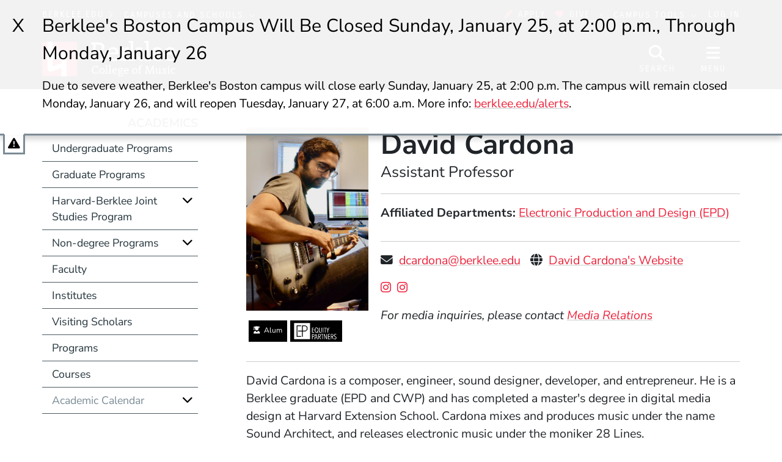

--- FILE ---
content_type: text/html; charset=UTF-8
request_url: https://college.berklee.edu/faculty/david-cardona
body_size: 13865
content:
<!DOCTYPE html>
<html lang="en" dir="ltr" prefix="og: https://ogp.me/ns#">
  <head>
    <meta charset="utf-8" />
<meta name="description" content="David Cardona is a composer, engineer, sound designer, developer, and entrepreneur. He is a Berklee graduate (EPD and CWP) and has completed a master&#039;s degree in..." />
<meta property="og:url" content="https://college.berklee.edu/faculty/david-cardona" />
<meta property="og:title" content="David Cardona" />
<meta property="og:description" content="David Cardona is a composer, engineer, sound designer, developer, and entrepreneur. He is a Berklee graduate (EPD and CWP) and has completed a master&#039;s degree in digital media design at Harvard Extension..." />
<meta property="og:image" content="https://college.berklee.edu/sites/default/files/styles/scale_and_crop_16_9_large/public/2022-10/dcardona.jpeg" />
<meta name="twitter:card" content="summary_large_image" />
<meta name="twitter:title" content="David Cardona" />
<meta name="twitter:description" content="David Cardona is a composer, engineer, sound designer, developer, and entrepreneur. He is a Berklee graduate (EPD and CWP) and has completed a master&#039;s degree in digital media design at Harvard Extension..." />
<meta name="twitter:image" content="https://college.berklee.edu/sites/default/files/styles/scale_and_crop_16_9_large/public/2022-10/dcardona.jpeg" />
<meta name="Generator" content="Drupal 10 (https://www.drupal.org)" />
<meta name="MobileOptimized" content="width" />
<meta name="HandheldFriendly" content="true" />
<meta name="viewport" content="width=device-width, initial-scale=1.0" />
<meta http-equiv="x-ua-compatible" content="ie=edge" />
<link rel="icon" href="/themes/custom/berklee_base/images/college/favicon.ico?fv=817bz9T5" type="image/vnd.microsoft.icon" />
<link rel="canonical" href="https://college.berklee.edu/faculty/david-cardona" />
<link rel="shortlink" href="https://college.berklee.edu/node/2520526" />

    <title>David Cardona | Berklee College of Music</title>
    <link rel="stylesheet" media="all" href="/sites/default/files/css/css_UTf25Y6IiyOlZkFlwW2HoNC46ecIOs3fEJWP9w_v_hw.css?delta=0&amp;language=en&amp;theme=berklee_base&amp;include=eJxFjlEOwyAMQy-E4Dj7rNLiQVdYogTGevu1m6b-WE_Ws-QZuhVgmskQ7koVg3VzCytC1C5UPD3o7RJzKpiWw_rhQTdq0EqHLqSUlCTbf3Q1vj-lz2W1jOgkc2MbqyBc6MSCmLe2F5iz3RpqOA-514ph4Zu-cuwFH96sRTQ" />
<link rel="stylesheet" media="all" href="/sites/default/files/css/css_JbFXnmsrY1X6i6sIDXxX6p1GJJPSGEvDE0hSDYKloZI.css?delta=1&amp;language=en&amp;theme=berklee_base&amp;include=eJxFjlEOwyAMQy-E4Dj7rNLiQVdYogTGevu1m6b-WE_Ws-QZuhVgmskQ7koVg3VzCytC1C5UPD3o7RJzKpiWw_rhQTdq0EqHLqSUlCTbf3Q1vj-lz2W1jOgkc2MbqyBc6MSCmLe2F5iz3RpqOA-514ph4Zu-cuwFH96sRTQ" />

    <script type="application/json" data-drupal-selector="drupal-settings-json">{"path":{"baseUrl":"\/","pathPrefix":"","currentPath":"node\/2520526","currentPathIsAdmin":false,"isFront":false,"currentLanguage":"en"},"pluralDelimiter":"\u0003","suppressDeprecationErrors":true,"gtag":{"tagId":"","consentMode":false,"otherIds":[],"events":[],"additionalConfigInfo":[]},"ajaxPageState":{"libraries":"[base64]","theme":"berklee_base","theme_token":null},"ajaxTrustedUrl":{"\/search\/google":true},"gtm":{"tagId":null,"settings":{"data_layer":"dataLayer","include_environment":false},"tagIds":["GTM-PHJTR6V"]},"berklee_web_services":{"analytics":{"userRoles":"ANON","presentedSiteSection":"Academics (bcm)","editorialSiteSection":"Faculty (bcm)"}},"photoswipe":{"options":{"showAnimationDuration":333,"hideAnimationDuration":333,"showHideOpacity":false,"bgOpacity":1,"spacing":0.12,"allowPanToNext":true,"maxSpreadZoom":2,"loop":true,"pinchToClose":true,"closeOnScroll":true,"closeOnVerticalDrag":true,"mouseUsed":false,"escKey":true,"arrowKeys":true,"history":true,"errorMsg":"\u003Cdiv class=\u0022pswp__error-msg\u0022\u003E\u003Ca href=\u0022%url%\u0022 target=\u0022_blank\u0022\u003EThe image\u003C\/a\u003E could not be loaded.\u003C\/div\u003E","preload":[1,1],"mainClass":null,"focus":true,"modal":true},"container":"\u003Cdiv class=\u0022pswp\u0022 tabindex=\u0022-1\u0022 role=\u0022dialog\u0022 aria-hidden=\u0022true\u0022\u003E\n\n    \u003Cdiv class=\u0022pswp__bg\u0022\u003E\u003C\/div\u003E\n\n    \u003Cdiv class=\u0022pswp__scroll-wrap\u0022\u003E\n\n    \n    \u003Cdiv class=\u0022pswp__container\u0022\u003E\n      \u003Cdiv class=\u0022pswp__item\u0022\u003E\u003C\/div\u003E\n      \u003Cdiv class=\u0022pswp__item\u0022\u003E\u003C\/div\u003E\n      \u003Cdiv class=\u0022pswp__item\u0022\u003E\u003C\/div\u003E\n    \u003C\/div\u003E\n\n        \u003Cdiv class=\u0022pswp__ui pswp__ui--hidden\u0022\u003E\n\n      \u003Cdiv class=\u0022pswp__top-bar\u0022\u003E\n\n        \n        \u003Cdiv class=\u0022pswp__counter\u0022\u003E\u003C\/div\u003E\n\n        \u003Cbutton class=\u0022pswp__button pswp__button--close\u0022 title=\u0022Close (Esc)\u0022\u003E\u003C\/button\u003E\n\n        \u003Cbutton class=\u0022pswp__button pswp__button--share\u0022 title=\u0022Share\u0022\u003E\u003C\/button\u003E\n\n        \u003Cbutton class=\u0022pswp__button pswp__button--fs\u0022 title=\u0022Toggle fullscreen\u0022\u003E\u003C\/button\u003E\n\n        \u003Cbutton class=\u0022pswp__button pswp__button--zoom\u0022 title=\u0022Zoom in\/out\u0022\u003E\u003C\/button\u003E\n\n        \n        \u003Cdiv class=\u0022pswp__preloader\u0022\u003E\n          \u003Cdiv class=\u0022pswp__preloader__icn\u0022\u003E\n            \u003Cdiv class=\u0022pswp__preloader__cut\u0022\u003E\n              \u003Cdiv class=\u0022pswp__preloader__donut\u0022\u003E\u003C\/div\u003E\n            \u003C\/div\u003E\n          \u003C\/div\u003E\n        \u003C\/div\u003E\n      \u003C\/div\u003E\n\n      \u003Cdiv class=\u0022pswp__share-modal pswp__share-modal--hidden pswp__single-tap\u0022\u003E\n        \u003Cdiv class=\u0022pswp__share-tooltip\u0022\u003E\u003C\/div\u003E\n      \u003C\/div\u003E\n\n      \u003Cbutton class=\u0022pswp__button pswp__button--arrow--left\u0022 title=\u0022Previous (arrow left)\u0022\u003E\n      \u003C\/button\u003E\n\n      \u003Cbutton class=\u0022pswp__button pswp__button--arrow--right\u0022 title=\u0022Next (arrow right)\u0022\u003E\n      \u003C\/button\u003E\n\n      \u003Cdiv class=\u0022pswp__caption\u0022\u003E\n        \u003Cdiv class=\u0022pswp__caption__center\u0022\u003E\u003C\/div\u003E\n      \u003C\/div\u003E\n\n    \u003C\/div\u003E\n\n  \u003C\/div\u003E\n\n\u003C\/div\u003E\n"},"googlePSE":{"language":"en","displayWatermark":false},"user":{"uid":0,"permissionsHash":"25042f685fa8825ecf7d0186eff8506c0be96ca3d4745acf817baeb14a864743"}}</script>
<script src="/sites/default/files/js/js_DgKBPNfOtP058HKWgro56pecwu0du3Fk3yfWv-MjVGI.js?scope=header&amp;delta=0&amp;language=en&amp;theme=berklee_base&amp;include=eJxljUsOwjAMRC8U1cdhGTnRYEzzqZyI0NsTiaoI2FjPz6NxgK0J8IEb6GqcMaqtLhwaGSYocac_c2YGgm-wh0Y04sJp7xqbk1olwcfZ-8ZJF-6wzPPBce0sJHP87gvf-fkts9tutdc2dAN9cNGi_QVeqE3s"></script>
<script src="/themes/custom/berklee_base/libraries/fontawesome/kit-v6.7.2.min.js"></script>
<script src="/modules/contrib/google_tag/js/gtag.js?fv=1_V7FELh?t98aem"></script>
<script src="/modules/contrib/google_tag/js/gtm.js?fv=5Dmj5lgb?t98aem"></script>

  </head>
  <body class="domain-college-berklee-edu section-211846 page-node-2520526 path-node node--type-faculty-bio">
    <a href="#main-content" class="visually-hidden focusable skip-link">
      Skip to main content
    </a>
    <noscript><iframe src="https://www.googletagmanager.com/ns.html?id=GTM-PHJTR6V"
                  height="0" width="0" style="display:none;visibility:hidden"></iframe></noscript>

      <div class="dialog-off-canvas-main-canvas" data-off-canvas-main-canvas>
    <header id="header" aria-label="Site header">
  <div id="global-top" class="region-global-top fw-container">
  <div class="content">
    <nav id="global-berklee-sites-nav" aria-label="Berklee Campus and School Websites">
      <div id="main-berklee-site-link">
        <a href="https://www.berklee.edu">berklee.edu</a>
        <i class="fas fa-chevron-right"></i>
      </div>
      <div id="campus-schools-dropdown" class="dropdown">
        <button id="campus-schools-dropdown-button" class="btn btn-menu dropdown-toggle" type="button" data-toggle="dropdown" aria-haspopup="true" aria-expanded="false">
          Campuses and Schools
        </button>
        <div class="dropdown-menu" aria-labelledby="campus-schools-dropdown-button">
          
<nav aria-labelledby="block-global-campuses-global-top-menu" id="block-global-campuses-global-top" class="block block-menu navigation menu--menu-d8-campuses-and-school">
            
  <h2 class="sr-only" id="block-global-campuses-global-top-menu">Campuses and Schools</h2>
  

        
              <ul class="nav">
                    <li class="nav-item">
                        <a href="/" class="nav-link" data-drupal-link-system-path="node/16">                    Berklee College of Music
        </a>
              </li>
                <li class="nav-item">
                        <a href="https://bostonconservatory.berklee.edu/" class="nav-link" data-drupal-link-system-path="node/136">                    Boston Conservatory at Berklee
        </a>
              </li>
                <li class="nav-item">
                        <a href="https://valencia.berklee.edu/" class="nav-link" data-drupal-link-system-path="node/2537411">                    Berklee Valencia
        </a>
              </li>
                <li class="nav-item">
                        <a href="https://nyc.berklee.edu/" class="nav-link" data-drupal-link-system-path="node/2493201">                    Berklee NYC
        </a>
              </li>
                <li class="nav-item">
                        <a href="https://online.berklee.edu/?pid=6872&amp;c3ch=Affiliate&amp;c3nid=bcm_global_main_menu" class="nav-link">                    Berklee Online
        </a>
              </li>
                <li class="nav-item">
                        <a href="/bass/berklee-summer-programs-1" class="nav-link" data-drupal-link-system-path="node/2520276">                    Summer Programs
        </a>
              </li>
        </ul>
  


  </nav>

        </div>
      </div>
    </nav>

    <div id="block-applynowmakeagift">
      <ul class="nav" id="first">
              	 <li><a data-tracking-category="header" class="track track-click" href="https://berklee.my.site.com/onlineapplication/TX_CommunitiesSelfReg"><i class="fas fa-pencil-alt" aria-hidden="true"></i>Apply</a></li>
              	<li><a data-tracking-category="header" class="track track-click" href="/giving"><i class="fas fa-heart" aria-hidden="true"></i>Give</a></li>
      </ul>
    </div>

    <nav id="global-campus-tools-nav" aria-label="Berklee Campus Tools">
      <div id="campus-tools-dropdown" class="dropdown">
        <button id="campus-tools-dropdown-button" class="btn btn-menu dropdown-toggle" type="button" data-toggle="dropdown" aria-haspopup="true" aria-expanded="false">
          Campus Tools
        </button>
        <div class="dropdown-menu dropdown-menu-right" aria-labelledby="campus-tools-dropdown-button">
          
              <ul class="nav">
                    <li class="nav-item expandable">
                        <span title="" class="nav-link">                    Campus Websites
        </span>
                                <ul class="menu">
                    <li class="nav-item">
                        <a href="https://valencia.berklee.edu/?pid=201400100" title="" class="nav-link track track-click track-value-text-and-url">                    Valencia, Spain
        </a>
              </li>
                <li class="nav-item">
                        <a href="https://online.berklee.edu?pid=6871&amp;c3ch=Affiliate&amp;c3nid=bcm_global_top_nav" title="" class="nav-link track track-click track-value-text-and-url">                    Berklee Online
        </a>
              </li>
                <li class="nav-item">
                        <a href="https://bostonconservatory.berklee.edu" title="" class="nav-link track track-click track-value-text-and-url">                    Boston Conservatory
        </a>
              </li>
        </ul>
  
              </li>
                <li class="nav-item expandable">
                        <span title="" class="nav-link">                    Campus Tools
        </span>
                                <ul class="menu">
                    <li class="nav-item">
                        <a href="https://my.berklee.edu" title="Take care of campus business." class="nav-link track track-click track-value-text-and-url">                      <i class="fas fa-graduation-cap"></i>
                    MyBerklee
        </a>
              </li>
                <li class="nav-item">
                        <a href="https://canvas.berklee.edu" class="nav-link track track-click track-value-text-and-url">                      <i class="fas fa-tasks"></i>
                    Berklee Canvas
        </a>
              </li>
                <li class="nav-item">
                        <a href="https://library.berklee.edu/" title="Search for and reserve media." class="nav-link track track-click track-value-text-and-url">                      <i class="fas fa-book"></i>
                    The Library
        </a>
              </li>
                <li class="nav-item">
                        <a href="https://www.berklee.edu/communications-marketing/berklee-hub" title="" class="nav-link track track-click track-value-text-and-url" data-drupal-link-system-path="node/2343126">                      <i class="fas fa-cog"></i>
                    Hub/Berklee Connect
        </a>
              </li>
                <li class="nav-item">
                        <a href="https://www.berklee.edu/welcome-berklee-career-manager" title="Find internships, gigs and jobs." class="nav-link track track-click track-value-text-and-url" data-drupal-link-system-path="node/2215931">                      <i class="fas fa-briefcase"></i>
                    Berklee Career Manager
        </a>
              </li>
                <li class="nav-item">
                        <a href="https://www.myworkday.com/berklee" title="" class="nav-link track track-click track-value-text-and-url">                      <i class="fas custom icon-workday"></i>
                    Workday
        </a>
              </li>
                <li class="nav-item">
                        <a href="https://mail.google.com/a/berklee.edu" title="Check email using your Berklee address" class="nav-link track track-click track-value-text-and-url">                      <i class="fas fa-envelope"></i>
                    Email
        </a>
              </li>
                <li class="nav-item">
                        <a href="https://drive.google.com/a/berklee.edu" title="Manage your files and media." class="nav-link track track-click track-value-text-and-url">                      <i class="fas fa-floppy-o"></i>
                    Drive
        </a>
              </li>
                <li class="nav-item">
                        <a href="https://calendar.google.com/a/berklee.edu" title="Keep track of your schedule" class="nav-link track track-click track-value-text-and-url">                      <i class="fas fa-calendar"></i>
                    Calendar
        </a>
              </li>
        </ul>
  
              </li>
        </ul>
  


        </div>
      </div>
    </nav>

    <div id="block-loginlogoutbuttonwithmenu">
          <a href="/saml/login?destination=sso/success%3Flocation%3Dhttps%253A//college.berklee.edu/faculty/david-cardona">Log In</a>
        </div>
  </div>
</div>

  
<div id="site-header" class="region-top-header fw-container">
      <div class="site-branding-column">
    <a href="/" title="Home" rel="home">
              <img src="/themes/custom/berklee_base/images/college/logo/logo-light-text.png?fv=pytEIxCj" alt="Home" />
            <span class="sr-only">Berklee College of Music</span>
    </a>
  </div>
  
      <div id="navbar-buttons" role="navigation" aria-label="Site Search and Navigation">
    <button id="navbar-search-button" type="button" aria-label="Open Site Search" aria-controls="site-search" aria-expanded="false" aria-haspopup="dialog">
      <i class="fas fa-search" inert aria-hidden="true"></i>
      <span class="search-label" aria-hidden="true">Search</span>
    </button>
    <button id="navbar-menu-button" type="button" aria-label="Open Site Navigation" aria-controls="site-nav-wrapper" aria-expanded="false" aria-haspopup="dialog">
       <i class="fas fa-bars" inert aria-hidden="true"></i>
       <span class="menu-button-label" aria-hidden="true">Menu</span>
    </button>
  </div>
  <div id="site-search" aria-label="Site Search Dialog" role="dialog" class="hide" aria-hidden="true">
    <div class="search-block-form google-cse block block-search block-search-form-block" data-drupal-selector="search-block-form" id="block-header-search-form" role="search">
  
    
      <div class="content">
      <form action="/search/google" method="get" id="search-block-form" accept-charset="UTF-8">
  <div class="js-form-item form-item js-form-type-search form-type-search js-form-item-keys form-item-keys form-no-label">
      <label for="edit-keys" class="visually-hidden">Search</label>
        <input title="Enter the terms you wish to search for." data-drupal-selector="edit-keys" type="search" id="edit-keys" name="keys" value="" size="40" maxlength="128" class="form-search" />

        </div>
<div data-drupal-selector="edit-actions" class="form-actions js-form-wrapper form-wrapper" id="edit-actions"><input data-drupal-selector="edit-submit" type="submit" id="edit-submit" value="Search" class="button js-form-submit form-submit btn btn-primary" />
</div>

</form>

    </div>
  </div>

  </div>
</div>

  <div id="site-nav-wrapper" class="site-nav__wrapper" role="dialog" aria-label="Site Navigation" inert aria-hidden="true">
    <div id="site-nav" class="site-nav fw-container collapse" data-selected-item-id="">

<nav aria-labelledby="block-bcm-site-nav-menu" id="block-bcm-site-nav" class="block block-menu navigation menu--bcm-site-nav">
            
  <h2 class="sr-only" id="block-bcm-site-nav-menu">Site Nav Menu (bcm)</h2>
  

        
<div class="site-nav__columns">
  <div class="site-nav__primary">
              <ul class="nav">
      <li id="site-nav-mobile-user-links" class="site-nav__user-links site-nav__mobile-only">
        <ul class="nav" aria-label="User Menu">
        </ul>
      </li>
                          <li data-id="menu_link_content:7602cfc2-ef34-4b77-a95f-f1bec3749c2c" class="nav-item">
        
                        <button aria-controls="menu_link_content:7602cfc2-ef34-4b77-a95f-f1bec3749c2c" aria-expanded="false" aria-label="Academics" type="button">                    Academics
        </button>
                          <div class="site-nav__children" data-parent-id="menu_link_content:7602cfc2-ef34-4b77-a95f-f1bec3749c2c" id="menu_link_content:7602cfc2-ef34-4b77-a95f-f1bec3749c2c" role="menu" aria-label="Academics" aria-hidden="true">
                        <ul class="nav">
                          <li data-id="menu_link_content:449eb933-809a-4d99-9a9d-6613a0b19784" class="nav-item">
        
                        <a href="/academics" title="With an array of undergraduate and graduate programs, as well as summer, international, and precollege offerings, Berklee College of Music provides options for students of all levels to explore and achieve their artistic, academic, and career potential." class="site-nav__group" aria-controls="" aria-expanded="" aria-label="Academics" data-drupal-link-system-path="node/2472606">                    Academics
        </a>
                <span class="nav-item-description">With an array of undergraduate and graduate programs, as well as summer, international, and precollege offerings, Berklee College of Music provides options for students of all levels to explore and achieve their artistic, academic, and career potential.</span>
                      </li>
                      <li data-id="menu_link_content:9af67b18-1645-402f-abb7-d1fe64fb9b79" class="nav-item">
        
                        <a href="/undergraduate/berklee-boston" title="Berklee College of Music Undergraduate Degree Programs" aria-controls="" aria-expanded="" aria-label="Undergraduate Programs" data-drupal-link-system-path="node/2358591">                    Undergraduate Programs
        </a>
                      </li>
                      <li data-id="menu_link_content:d34afa94-60d7-4e6a-ad72-f7da36e8024e" class="nav-item">
        
                        <a href="/graduate" title="Berklee College of Music Graduate Degree Programs" aria-controls="" aria-expanded="" aria-label="Graduate Programs" data-drupal-link-system-path="node/2472611">                    Graduate Programs
        </a>
                      </li>
                      <li data-id="menu_link_content:12fcc693-de4a-469f-a2fb-94f1a9b29147" class="nav-item">
        
                        <a href="https://www.berklee.edu/academics/non-degree-programs" aria-controls="" aria-expanded="" aria-label="Non-degree Programs" data-drupal-link-system-path="node/2549996">                    Non-degree Programs
        </a>
                      </li>
                      <li data-id="menu_link_content:0f94524a-6705-4fb6-b8eb-7827e023af98" class="nav-item">
        
                        <a href="/institutes" title="Berklee College of Music Academic Institutes" aria-controls="" aria-expanded="" aria-label="Institutes" data-drupal-link-system-path="node/1031336">                    Institutes
        </a>
                      </li>
                      <li data-id="menu_link_content:7db0aadd-eb11-4c8d-ba96-fb43b2ba682a" class="nav-item">
        
                        <a href="/courses" title="Berklee College of Music Course Catalog" aria-controls="" aria-expanded="" aria-label="Course Catalog" data-drupal-link-system-path="views/courses">                    Course Catalog
        </a>
                      </li>
                      <li data-id="menu_link_content:9ef7f306-4058-4832-9d66-6e61b47fe240" class="nav-item">
        
                        <a href="/faculty" title="Berklee College of Music Faculty" aria-controls="" aria-expanded="" aria-label="Faculty" data-drupal-link-system-path="node/2481641">                    Faculty
        </a>
                      </li>
                      <li data-id="menu_link_content:f8d27081-3fc1-43db-800a-01de995b3e40" class="nav-item">
        
                        <a href="https://www.berklee.edu/calendar" title="Berklee College of Music Academic Calendar" aria-controls="" aria-expanded="" aria-label="Academic Calendar" data-drupal-link-system-path="node/1030926">                    Academic Calendar
        </a>
                      </li>
                      <li data-id="menu_link_content:c330cfd7-3ea5-4d18-9a51-ad3c46df27b9" class="nav-item">
        
                        <a href="https://www.berklee.edu/academics/programs?filters=210531" title="Explore all of Berklee&#039;s academic offerings to find the program that&#039;s right for you. " class="site-nav__group" aria-controls="" aria-expanded="" aria-label="Find Your Program" data-drupal-link-query="{&quot;filters&quot;:&quot;210531&quot;}" data-drupal-link-system-path="controller/academics/programs">                    Find Your Program
        </a>
                <span class="nav-item-description">Explore all of Berklee&#039;s academic offerings to find the program that&#039;s right for you. </span>
                      </li>
            </ul>
  
          </div>
              </li>
                      <li data-id="menu_link_content:dd42bfe9-d101-47c9-b30c-e53e6cd10db1" class="nav-item">
        
                        <button aria-controls="menu_link_content:dd42bfe9-d101-47c9-b30c-e53e6cd10db1" aria-expanded="false" aria-label="Admissions and Aid" type="button">                    Admissions and Aid
        </button>
                          <div class="site-nav__children" data-parent-id="menu_link_content:dd42bfe9-d101-47c9-b30c-e53e6cd10db1" id="menu_link_content:dd42bfe9-d101-47c9-b30c-e53e6cd10db1" role="menu" aria-label="Admissions and Aid" aria-hidden="true">
                        <ul class="nav">
                          <li data-id="menu_link_content:f5d67b78-20db-45e0-a307-42cf9dfd117e" class="nav-item">
        
                        <a href="/admissions" title="Learn about the  Berklee College of Music admission process." class="site-nav__group" aria-controls="" aria-expanded="" aria-label="Admissions" data-drupal-link-system-path="node/2472601">                    Admissions
        </a>
                <span class="nav-item-description">Learn about the  Berklee College of Music admission process.</span>
                      </li>
                      <li data-id="menu_link_content:6764dbd1-29c7-40b5-9355-5ed74d01b1fa" class="nav-item">
        
                        <a href="/admissions/graduate" aria-controls="" aria-expanded="" aria-label="Graduate Admissions" data-drupal-link-system-path="node/2444501">                    Graduate Admissions
        </a>
                      </li>
                      <li data-id="menu_link_content:a3ce1f49-32ae-47d3-9abe-0884f468280f" class="nav-item">
        
                        <a href="/admissions/undergraduate" aria-controls="" aria-expanded="" aria-label="Undergraduate Admissions" data-drupal-link-system-path="node/2444426">                    Undergraduate Admissions
        </a>
                      </li>
                      <li data-id="menu_link_content:d9138226-704f-4d73-b0de-dcb6d619ceb5" class="nav-item">
        
                        <a href="https://www.berklee.edu/student-financial-services" title="Berklee&#039;s Office of Student Financial Services can help you find an affordable path to your Berklee education." class="site-nav__group" aria-controls="" aria-expanded="" aria-label="Scholarships and Financial Aid" data-drupal-link-system-path="node/2346331">                    Scholarships and Financial Aid
        </a>
                <span class="nav-item-description">Berklee&#039;s Office of Student Financial Services can help you find an affordable path to your Berklee education.</span>
                      </li>
            </ul>
  
          </div>
              </li>
                      <li data-id="menu_link_content:cb8699c9-e724-4ee8-8d5e-1dba0690d836" class="nav-item">
        
                        <button aria-controls="menu_link_content:cb8699c9-e724-4ee8-8d5e-1dba0690d836" aria-expanded="false" aria-label="Student Life" type="button">                    Student Life
        </button>
                          <div class="site-nav__children" data-parent-id="menu_link_content:cb8699c9-e724-4ee8-8d5e-1dba0690d836" id="menu_link_content:cb8699c9-e724-4ee8-8d5e-1dba0690d836" role="menu" aria-label="Student Life" aria-hidden="true">
                        <ul class="nav">
                          <li data-id="menu_link_content:506aa2d4-69b0-4731-b4fc-81b1559d293f" class="nav-item">
        
                        <a href="/student-life" title="Explore all the ways in which Berklee supports students on and off campus." class="site-nav__group" aria-controls="" aria-expanded="" aria-label="Student Life" data-drupal-link-system-path="node/2466211">                    Student Life
        </a>
                <span class="nav-item-description">Explore all the ways in which Berklee supports students on and off campus.</span>
                      </li>
                      <li data-id="menu_link_content:4abe2098-f2a8-4c8e-b96d-c459068aeeb5" class="nav-item">
        
                        <a href="https://www.berklee.edu/campus-life" aria-controls="" aria-expanded="" aria-label="Campus Life" data-drupal-link-system-path="node/2206787">                    Campus Life
        </a>
                      </li>
                      <li data-id="menu_link_content:3cd9b6fb-cc4a-4c38-980b-3756f5c498b7" class="nav-item">
        
                        <a href="https://www.berklee.edu/families" aria-controls="" aria-expanded="" aria-label="Families" data-drupal-link-system-path="node/2208136">                    Families
        </a>
                      </li>
                      <li data-id="menu_link_content:be8b2dad-d4aa-4b3b-b790-8c1026b47249" class="nav-item">
        
                        <a href="https://www.berklee.edu/orientation" aria-controls="" aria-expanded="" aria-label="Orientation" data-drupal-link-system-path="node/2459051">                    Orientation
        </a>
                      </li>
                      <li data-id="menu_link_content:459568a8-e92f-4820-9ec0-257c1a2fb5d5" class="nav-item">
        
                        <a href="https://www.berklee.edu/housing-and-residential-education" aria-controls="" aria-expanded="" aria-label="Housing and Residential Education" data-drupal-link-system-path="node/2356121">                    Housing and Residential Education
        </a>
                      </li>
                      <li data-id="menu_link_content:87d9450b-5ddb-4f91-8e7f-63352354bc90" class="nav-item">
        
                        <a href="https://www.berklee.edu/health-and-wellness" aria-controls="" aria-expanded="" aria-label="Student Health and Wellness" data-drupal-link-system-path="node/2356116">                    Student Health and Wellness
        </a>
                      </li>
                      <li data-id="menu_link_content:1d10fd17-f122-4a90-a588-1f0c7a39d109" class="nav-item">
        
                        <a href="https://www.berklee.edu/services-and-support/students" aria-controls="" aria-expanded="" aria-label="Student Services and Support" data-drupal-link-system-path="node/2478876">                    Student Services and Support
        </a>
                      </li>
            </ul>
  
          </div>
              </li>
                      <li data-id="menu_link_content:6e2a105f-b3c0-42f9-b375-efe30da55624" class="nav-item">
        
                        <a href="/about-the-college" title="About the college" aria-controls="" aria-expanded="" aria-label="About" data-drupal-link-system-path="node/2472621">                    About
        </a>
                      </li>
                      <li data-id="menu_link_content:350a5780-ceb6-4434-80af-434d7ae23daa" class="nav-item">
        
                        <button aria-controls="menu_link_content:350a5780-ceb6-4434-80af-434d7ae23daa" aria-expanded="false" aria-label="Events" type="button">                    Events
        </button>
                          <div class="site-nav__children" data-parent-id="menu_link_content:350a5780-ceb6-4434-80af-434d7ae23daa" id="menu_link_content:350a5780-ceb6-4434-80af-434d7ae23daa" role="menu" aria-label="Events" aria-hidden="true">
                        <ul class="nav">
                          <li data-id="menu_link_content:a489f625-be0f-42f5-9ecf-a967c230501a" class="nav-item">
        
                        <a href="/events" title="View all events, and browse by venue - or browse by the event categories listed below." class="site-nav__group" aria-controls="" aria-expanded="" aria-label="All Events and Concerts" data-drupal-link-system-path="node/2299576">                    All Events and Concerts
        </a>
                <span class="nav-item-description">View all events, and browse by venue - or browse by the event categories listed below.</span>
                      </li>
                      <li data-id="menu_link_content:6d4fe0a1-d86d-478b-be41-c1de561ea45d" class="nav-item">
        
                        <a href="/admissions/undergraduate/offcampusevents" aria-controls="" aria-expanded="" aria-label="Admissions Events" data-drupal-link-system-path="node/2219311">                    Admissions Events
        </a>
                      </li>
                      <li data-id="menu_link_content:dfa36383-4999-43fc-ab2d-d1c763dc3ebd" class="nav-item">
        
                        <a href="https://www.berklee.edu/events/by-type/clinics-and-master-classes" aria-controls="" aria-expanded="" aria-label="Clinics and Master Classes" data-drupal-link-system-path="views/events-by-tag/300045">                    Clinics and Master Classes
        </a>
                      </li>
                      <li data-id="menu_link_content:9036b700-d8d8-4ddb-8cef-fefdb130506a" class="nav-item">
        
                        <a href="https://www.berklee.edu/events/performances" aria-controls="" aria-expanded="" aria-label="Performances" data-drupal-link-system-path="node/2213126">                    Performances
        </a>
                      </li>
                      <li data-id="menu_link_content:e9433e8b-ebef-4595-8210-b23bf5f4a936" class="nav-item">
        
                        <a href="/events/recitals" aria-controls="" aria-expanded="" aria-label="Recitals" data-drupal-link-system-path="node/2376371">                    Recitals
        </a>
                      </li>
                      <li data-id="menu_link_content:2622126f-5cec-4ea8-8ecc-72c0f2ec9d76" class="nav-item">
        
                        <a href="/events/visiting-artist-events" aria-controls="" aria-expanded="" aria-label="Visiting Artist Events" data-drupal-link-system-path="node/2376366">                    Visiting Artist Events
        </a>
                      </li>
            </ul>
  
          </div>
              </li>
                      <li data-id="menu_link_content:9c56ce1a-5562-45e5-8948-6f12c068e400" class="nav-item">
        
                        <a href="/news" class="site-nav__resource site-nav__separator" aria-controls="" aria-expanded="" aria-label="News" data-drupal-link-system-path="node/2485141">                    News
        </a>
                      </li>
                      <li data-id="menu_link_content:98afecae-023b-4c21-8f78-f2d387042e00" class="nav-item">
        
                        <a href="/alumni" title="Berklee College of Music Alumni" class="site-nav__resource" aria-controls="" aria-expanded="" aria-label="Alumni" data-drupal-link-system-path="node/2363761">                    Alumni
        </a>
                      </li>
                      <li data-id="menu_link_content:2359c4b2-1b76-4954-bc5e-3fe62ba9e2d2" class="nav-item">
        
                        <a href="/giving" title="Supporting Berklee College of Music" class="site-nav__resource" aria-controls="" aria-expanded="" aria-label="Giving" data-drupal-link-system-path="node/2458351">                    Giving
        </a>
                      </li>
                      <li data-id="menu_link_content:cfbf4fd9-8285-4154-8c5f-2b523aae9c40" class="nav-item">
        
                        <button class="site-nav__resource" aria-controls="menu_link_content:cfbf4fd9-8285-4154-8c5f-2b523aae9c40" aria-expanded="false" aria-label="Boston Campus" type="button">                    Boston Campus
        </button>
                          <div class="site-nav__children" data-parent-id="menu_link_content:cfbf4fd9-8285-4154-8c5f-2b523aae9c40" id="menu_link_content:cfbf4fd9-8285-4154-8c5f-2b523aae9c40" role="menu" aria-label="Boston Campus" aria-hidden="true">
                        <ul class="nav">
                          <li data-id="menu_link_content:26b8219f-28f3-47e9-b5e5-245139fe1c24" class="nav-item">
        
                        <a href="/boston-campus" title="Information about Berklee&#039;s Boston campus, home to both Berklee College of Music and Boston Conservatory at Berklee" class="site-nav__group" aria-controls="" aria-expanded="" aria-label="Boston Campus" data-drupal-link-system-path="node/2210881">                    Boston Campus
        </a>
                <span class="nav-item-description">Information about Berklee&#039;s Boston campus, home to both Berklee College of Music and Boston Conservatory at Berklee</span>
                      </li>
                      <li data-id="menu_link_content:f699f659-6456-4707-90f6-5b1d7253c164" class="nav-item">
        
                        <a href="/boston-campus/interactive-campus-map" title="Map of Berklee&#039;s Boston campus" aria-controls="" aria-expanded="" aria-label="Campus Map" data-drupal-link-system-path="berklee-campus-map/300471">                    Campus Map
        </a>
                      </li>
                      <li data-id="menu_link_content:5568c63a-f54a-470c-8109-89195706b42b" class="nav-item">
        
                        <a href="/facilities" title="Facilities available on Berklee&#039;s Boston Campus" aria-controls="" aria-expanded="" aria-label="Facilities" data-drupal-link-system-path="node/1031274">                    Facilities
        </a>
                      </li>
                      <li data-id="menu_link_content:eb040df4-bc8b-437f-b153-c955bf1b4809" class="nav-item">
        
                        <a href="https://www.berklee.edu/public-safety" title="Public Safety on Berklee&#039;s Boston campus" aria-controls="" aria-expanded="" aria-label="Public Safety" data-drupal-link-system-path="node/2206606">                    Public Safety
        </a>
                      </li>
            </ul>
  
          </div>
              </li>
                      <li data-id="menu_link_content:319cc4a0-fee5-4f1c-a0ec-a647c8aa05a9" class="nav-item">
        
                        <button class="site-nav__resource" aria-controls="menu_link_content:319cc4a0-fee5-4f1c-a0ec-a647c8aa05a9" aria-expanded="false" aria-label="Resources" type="button">                    Resources
        </button>
                          <div class="site-nav__children" data-parent-id="menu_link_content:319cc4a0-fee5-4f1c-a0ec-a647c8aa05a9" id="menu_link_content:319cc4a0-fee5-4f1c-a0ec-a647c8aa05a9" role="menu" aria-label="Resources" aria-hidden="true">
                        <ul class="nav">
                          <li data-id="menu_link_content:684c553c-5a51-453e-8276-949401096021" class="nav-item">
        
                        <a href="https://www.berklee.edu/services-and-support/students" aria-controls="" aria-expanded="" aria-label="Student Services and Support" data-drupal-link-system-path="node/2478876">                    Student Services and Support
        </a>
                      </li>
                      <li data-id="menu_link_content:e1e54026-cb7f-4bdf-bed5-2e3b2d71c517" class="nav-item">
        
                        <a href="https://www.berklee.edu/careers" aria-controls="" aria-expanded="" aria-label="Careers in the Performing Arts" data-drupal-link-system-path="node/2394251">                    Careers in the Performing Arts
        </a>
                      </li>
                      <li data-id="menu_link_content:318707f7-5dae-4537-9677-29b1942756b8" class="nav-item">
        
                        <a href="https://www.berklee.edu/academics/programs" aria-controls="" aria-expanded="" aria-label="Find Your Program" data-drupal-link-system-path="controller/academics/programs">                    Find Your Program
        </a>
                      </li>
                      <li data-id="menu_link_content:0be468d6-6542-4a8f-bbe3-417ff464b544" class="nav-item">
        
                        <a href="/departments-a-z" aria-controls="" aria-expanded="" aria-label="Departments (A-Z)" data-drupal-link-system-path="departments-a-z">                    Departments (A-Z)
        </a>
                      </li>
                      <li data-id="menu_link_content:db3314cc-62ea-457a-aa07-649614cc367e" class="nav-item">
        
                        <a href="https://hub.berklee.edu/directory" title="Directory of Berklee students and alumni (requires login)" aria-controls="" aria-expanded="" aria-label="Student/Alumni Directory">                    Student/Alumni Directory
        </a>
                      </li>
                      <li data-id="menu_link_content:66713f28-ca1c-4801-922f-9bfc529bc74a" class="nav-item">
        
                        <a href="/boston-campus/interactive-campus-map" aria-controls="" aria-expanded="" aria-label="Campus Map" data-drupal-link-system-path="berklee-campus-map/300471">                    Campus Map
        </a>
                      </li>
            </ul>
  
          </div>
              </li>
              <li class="nav-item site-nav__mobile-only" data-id="1">
        <button class="site-nav__campuses site-nav__resource">Campuses and Schools</button>
        <div class="site-nav__children" data-parent-id="1">
          <ul  id="site-nav-campuses-menu" class="nav">
            <li class="nav-item">
              <a href="https://www.berklee.edu" class="site-nav__group">Berklee.edu</a>
              <span class="nav-item-description">Each learning environment at Berklee has its own web presence under 
              the main, all-encompassing www.berklee.edu.</span>
            </li>
          </ul>
        </div>
      </li>
      <li class="nav-item site-nav__mobile-only" data-id="2">
        <button class="site-nav__tools site-nav__resource">Campus Tools</button>
        <div class="site-nav__children" data-parent-id="2">
          <ul id="site-nav-campuses-tools-menu" class="nav">
            <li class="nav-item">
              <span>Campus Tools</span>
              <span class="nav-item-description">
                Third-party tools used by members of the Berklee community (login required).
              </span>
            </li>
          </ul>
        </div>
      </li>
        </ul>
  
  </div>
  <div class="site-nav__secondary">
    <div id="site-nav__back-button" class="site-nav__back-button site-nav__mobile-only">
      <button><i class="fas fa-arrow-left"></i> Back</button>
    </div>
    <div id="site-nav__secondary-child-content">
    </div>
  </div>
</div>

  </nav>

</div>

  </div>
</header>
<div id="main-spacer" aria-hidden="true"></div>
<main id="main">
  <a id="main-content" tabindex="-1"></a>
  <div id="content-header">
        
    
      <section class="region region-section-nav-mobile">
    <div id="site-section-nav-mobile" class="expandable" aria-hidden="true">
  <div id="site-section-menu-button-mobile" class="expandable-heading does-expand">
    <span>In This Section</span>
  </div>
  <div aria-labelledby="site-section-menu-button-mobile" class="site-section-nav expandable-content">
    <h5>
      <a href="/academics" hreflang="en">Academics</a>
    </h5>
    
              <ul class="nav">
                    <li class="nav-item">
                        <a href="/undergraduate/berklee-boston" class="nav-link" data-drupal-link-system-path="node/2358591">                    Undergraduate Programs
        </a>
              </li>
                <li class="nav-item">
                        <a href="/graduate" class="nav-link" data-drupal-link-system-path="node/2472611">                    Graduate Programs
        </a>
              </li>
                <li class="nav-item expandable">
                        <a href="/harvard-berklee" class="nav-link" data-drupal-link-system-path="node/2352471">                    Harvard-Berklee Joint Studies Program
        </a>
                                <ul class="menu">
                    <li class="nav-item">
                        <a href="/academics/harvard-berklee-joint-studies-course-recommendations" class="nav-link" data-drupal-link-system-path="node/2493391">                    Harvard-Berklee Joint Studies Course Recommendations
        </a>
              </li>
                <li class="nav-item">
                        <a href="/academics/harvard-berklee-joint-studies-program-faqs" class="nav-link" data-drupal-link-system-path="node/2365456">                    FAQ
        </a>
              </li>
        </ul>
  
              </li>
                <li class="nav-item expandable">
                        <a href="/academics/non-degree-programs" class="nav-link" data-drupal-link-system-path="node/2549996">                    Non-degree Programs
        </a>
                                <ul class="menu">
                    <li class="nav-item">
                        <a href="https://www.berklee.edu/berklee-online" class="nav-link" title="" data-drupal-link-system-path="node/2206722">                    Berklee Online
        </a>
              </li>
                <li class="nav-item">
                        <a href="https://summer.berklee.edu/" class="nav-link">                    Summer Programs
        </a>
              </li>
        </ul>
  
              </li>
                <li class="nav-item">
                        <a href="/faculty" class="nav-link" data-drupal-link-system-path="node/2481641">                    Faculty
        </a>
              </li>
                <li class="nav-item">
                        <a href="/institutes" class="nav-link" data-drupal-link-system-path="node/1031336">                    Institutes
        </a>
              </li>
                <li class="nav-item">
                        <a href="/academics/visiting-scholars" class="nav-link" data-drupal-link-system-path="node/2365451">                    Visiting Scholars
        </a>
              </li>
                <li class="nav-item">
                        <a href="https://www.berklee.edu/academics/programs" title="" class="nav-link" data-drupal-link-system-path="controller/academics/programs">                    Programs
        </a>
              </li>
                <li class="nav-item">
                        <a href="/courses" title="" class="nav-link" data-drupal-link-system-path="views/courses">                    Courses
        </a>
              </li>
                <li class="nav-item expandable">
                        <span class="nav-link">                    Academic Calendar
        </span>
                                <ul class="menu">
                    <li class="nav-item">
                        <a href="/academics/academic-calendar-undergraduate" class="nav-link" data-drupal-link-system-path="node/2524971">                    Undergraduate Programs
        </a>
              </li>
                <li class="nav-item">
                        <a href="/academics/academic-calendar-graduate" class="nav-link" data-drupal-link-system-path="node/2567581">                    Graduate Programs
        </a>
              </li>
        </ul>
  
              </li>
        </ul>
  


  </div>
</div>

  </section>

      <section class="region region-content-admin">
    <div data-drupal-messages-fallback class="hidden"></div>

  </section>

      </div>
  <div id="content-body" class="has-sidebar">
    <div class="row">
      <div id="main-column">
                  <section class="region region-content">
    
<article class="node node--type-faculty-bio node--promoted node--view-mode-full clearfix">
  <div id="contact-card">
    <div id="contact-card-left">
      
      <div class="field field--name-field-images field--type-entity-reference-revisions field--label-hidden field__items">
              <div class="field__item"><figure  class="image-with-meta-data">
  <div class="image-wrapper">
    <img loading="lazy" src="https://college.berklee.edu/sites/default/files/styles/scale_to_480px_width/public/2022-10/dcardona.jpeg?fv=A_HC7ADt&amp;itok=e9AidUtY" width="1333" height="2000" alt="David Cardona " data-full-src="https://college.berklee.edu/sites/default/files/2022-10/dcardona.jpeg?fv=uHSR0beE" data-full-width="1333" data-full-height="2000" medium-src="https://college.berklee.edu/sites/default/files/styles/scale_to_970px_width/public/2022-10/dcardona.jpeg?fv=gc0oXXrN&amp;itok=xP_dEt2K" small-src="https://college.berklee.edu/sites/default/files/styles/scale_to_480px_width/public/2022-10/dcardona.jpeg?fv=A_HC7ADt&amp;itok=e9AidUtY" class="shrinkage-performed" />


</div>

  <figcaption>
            <p class="credit">David Cardona</p>
      </figcaption>
</figure>
</div>
          </div>
  
      


                    <div class="field field--name-field-class-of field--type-datetime field--label-hidden field--item"><i class="fas fa-user-graduate"></i>Alum</div>
            

      

      <div class="field field--name-field-bio-equity-partner field--type-boolean field--label-visually_hidden field--items">
      <div class="field--item"><a href="/faculty-development/equity-partners-program"><img src="/themes/custom/berklee_base/images/icons/equity.png" height="35" width="85" alt="Equity Partners Badge" /></a></div>
    </div>
  
    </div>
    <div id="contact-card-right">
      <div class="field field--name-node-title">
        
                  <h1>David Cardona</h1>
                
      </div>
      
  <div class="field field--name-field-position field--type-string field--label-visually_hidden">
    <div class="field__label visually-hidden">Position</div>
              <div class="field__item">Assistant Professor</div>
          </div>

      <div id="row-faculty-bio-info1">
        
  <div class="field field--name-field-dept-ref field--type-entity-reference field--label-inline">
    <div class="field__label">Affiliated Departments</div>
          <div class='field__items'>
              <div class="field__item"><a href="/electronic-production-design" hreflang="en">Electronic Production and Design (EPD)</a></div>
              </div>
      </div>

        
      </div>
      <div id="row-faculty-bio-info2">
                  <div>
                                    <div class="field"><i class="fas fa-envelope"></i><a href="mailto:dcardona@berklee.edu">dcardona@berklee.edu</a></div>
            
          </div>
                  <div class="field field--name-field-bio-personal-websites field--type-link field--label-visually_hidden">
    <div class="field--label sr-only">Personal Websites</div>
          <div class="field--items">
              <div class="field--item"><i class="fas fa-globe"></i><a href="https://soundarchitect.herokuapp.com/">David Cardona&#039;s Website</a></div>
              </div>
      </div>

        <div class="field field--name-field-bio-social-links field--type-link field--label-visually_hidden">    
  <div class="field__label visually-hidden">Social Media Links</div>
  <div class="field__items">
          <div class="field__item">
          <a href="http://instagram.com/soundarchitect_dcb" target="_blank" aria-label="Instagram">
        <i class="fab fa-instagram" aria-hidden="true"></i>
      </a>
        </div>
          <div class="field__item">
          <a href="http://instagram.com/28_lines" target="_blank" aria-label="Instagram">
        <i class="fab fa-instagram" aria-hidden="true"></i>
      </a>
        </div>
    </div>
</div>
      </div>
      <div id="row-faculty-bio-media-inquiry">
                <p>For media inquiries, please contact <a href="https://www.berklee.edu/media-relations">Media Relations</a></p>
      </div>
    </div>
  </div>
  <div class="row">
    <div class="col">
      
            <div class="text-formatted field field--name-body field--type-text-with-summary field--label-hidden field__item"><p><span>David Cardona is a composer, engineer, sound designer, developer, and entrepreneur. He is a Berklee graduate (EPD and CWP) and has completed a master's degree in digital media design at Harvard Extension School. Cardona mixes and produces music under the name Sound Architect, and releases electronic music under the moniker 28 Lines.</span><br><br><span>Cardona focuses on interactivity and immersive media. He’s interested in accessibility and in the development of controllers that provide alternative methods for people with disabilities to express themselves creatively. You can talk to him about music, audio, sound design, 3D graphics, game engines, interactive art, and AI.</span></p></div>
      
      
<div class="field field--name-field-bio-courses-taught field--type-entity-reference field--label-above expandable">
  <div class="field--label"><i class="fas fa-book squash"></i>Courses Taught (7)</div>
    <div class="field--items">
              <div class="field--item"><div  class="course component-small">
  <div class="text-fields">
    <div>
      <div class="title">
        <a href="/courses/ep-320" rel="bookmark">
<span>Digital Mix Techniques</span>
</a>
      </div>
      <div class="course-number">
        EP-320
      </div>
    </div>
  </div>
</div>
</div>
              <div class="field--item"><div  class="course component-small">
  <div class="text-fields">
    <div>
      <div class="title">
        <a href="/courses/ep-391" rel="bookmark">
<span>Circuit Bending and Physical Computing</span>
</a>
      </div>
      <div class="course-number">
        EP-391
      </div>
    </div>
  </div>
</div>
</div>
              <div class="field--item"><div  class="course component-small">
  <div class="text-fields">
    <div>
      <div class="title">
        <a href="/courses/ep-401" rel="bookmark">
<span>Advanced Seminar</span>
</a>
      </div>
      <div class="course-number">
        EP-401
      </div>
    </div>
  </div>
</div>
</div>
              <div class="field--item"><div  class="course component-small">
  <div class="text-fields">
    <div>
      <div class="title">
        <a href="/courses/ep-491" rel="bookmark">
<span>Advanced Projects in Electronic Production and Design</span>
</a>
      </div>
      <div class="course-number">
        EP-491
      </div>
    </div>
  </div>
</div>
</div>
              <div class="field--item"><div  class="course component-small">
  <div class="text-fields">
    <div>
      <div class="title">
        <a href="/courses/mtec-321" rel="bookmark">
<span>Music and Sound Production for Games</span>
</a>
      </div>
      <div class="course-number">
        MTEC-321
      </div>
    </div>
  </div>
</div>
</div>
              <div class="field--item"><div  class="course component-small">
  <div class="text-fields">
    <div>
      <div class="title">
        <a href="/courses/mtec-340" rel="bookmark">
<span>Programming Indie Game Sound</span>
</a>
      </div>
      <div class="course-number">
        MTEC-340
      </div>
    </div>
  </div>
</div>
</div>
              <div class="field--item"><div  class="course component-small">
  <div class="text-fields">
    <div>
      <div class="title">
        <a href="/courses/mtec-421" rel="bookmark">
<span>Audio Implementation for Video Games</span>
</a>
      </div>
      <div class="course-number">
        MTEC-421
      </div>
    </div>
  </div>
</div>
</div>
          </div>
</div>

      
  <div class="field field--name-field-bio-career-highlights field--type-text-long field--label-above">
    <div class="field--label"><i class="fas fa-star berklee-red"></i>Career Highlights</div>
              <div class="field--item"><ul dir="ltr"><li><span>AVID Pro Tools certified user</span></li><li><span>AudioKinetic Wwise certified user</span></li><li><span>Engineer for Grammy-nominated album </span><em><span>Deran</span></em><span> by Bombino</span></li><li><span>Presented </span><em><span>Adaptive Art Technologies: Enabling Creative Expression</span></em><span> at the SIGGRAPH 2022 conference</span></li><li><span>Designed the DisOrgan installation, featured at the Hirshhorn Museum as part of the 2023 Sound Scene festival</span></li><li><span>Presented </span><em><span>Alternative Controller Design: Motion Sensors and Computer Vision for Synthesizer Control and Performance</span></em><span> at the 2024 AES AI Symposium</span></li></ul></div>
          </div>

      
  <div class="field field--name-field-bio-awards field--type-text-long field--label-above">
    <div class="field--label"><i class="fas fa-trophy squash"></i>Awards</div>
              <div class="field--item"><ul><li><span>Grammy nomination: Best World Music Album category for </span><em><span>Deran</span></em><span> by Bombino, engineer, 2019</span></li><li><span>Earned Harvard Innovation Labs’ Spark Grant for startup, Adaptive Art Technologies, 2022</span></li></ul></div>
          </div>

      <div class="views-element-container"><div class="view view-eva view-eva-faculty-education view-id-eva_faculty_education view-display-id-entity_view_1 js-view-dom-id-88b975793a3baa6b1696a1f74abab06b7dd2d16b66a4967386a5c89437e12267">
  
    

  
  

  
  
  

  
  

  
  </div>
</div>

      
      
      
    </div>
  </div>
</article>


  </section>

              </div>
      <aside id="sidebar-first" class="sidebar">
                  <section class="region region-section-nav">
    <nav aria-label="Site Section Navigation" id="site-section-nav-desktop" class="site-section-nav">
  <h5>
    <a href="/academics" hreflang="en">Academics</a>
  </h5>
  
              <ul class="nav">
                    <li class="nav-item">
                        <a href="/undergraduate/berklee-boston" class="nav-link" data-drupal-link-system-path="node/2358591">                    Undergraduate Programs
        </a>
              </li>
                <li class="nav-item">
                        <a href="/graduate" class="nav-link" data-drupal-link-system-path="node/2472611">                    Graduate Programs
        </a>
              </li>
                <li class="nav-item expandable">
                        <a href="/harvard-berklee" class="nav-link" data-drupal-link-system-path="node/2352471">                    Harvard-Berklee Joint Studies Program
        </a>
                                <ul class="menu">
                    <li class="nav-item">
                        <a href="/academics/harvard-berklee-joint-studies-course-recommendations" class="nav-link" data-drupal-link-system-path="node/2493391">                    Harvard-Berklee Joint Studies Course Recommendations
        </a>
              </li>
                <li class="nav-item">
                        <a href="/academics/harvard-berklee-joint-studies-program-faqs" class="nav-link" data-drupal-link-system-path="node/2365456">                    FAQ
        </a>
              </li>
        </ul>
  
              </li>
                <li class="nav-item expandable">
                        <a href="/academics/non-degree-programs" class="nav-link" data-drupal-link-system-path="node/2549996">                    Non-degree Programs
        </a>
                                <ul class="menu">
                    <li class="nav-item">
                        <a href="https://www.berklee.edu/berklee-online" class="nav-link" title="" data-drupal-link-system-path="node/2206722">                    Berklee Online
        </a>
              </li>
                <li class="nav-item">
                        <a href="https://summer.berklee.edu/" class="nav-link">                    Summer Programs
        </a>
              </li>
        </ul>
  
              </li>
                <li class="nav-item">
                        <a href="/faculty" class="nav-link" data-drupal-link-system-path="node/2481641">                    Faculty
        </a>
              </li>
                <li class="nav-item">
                        <a href="/institutes" class="nav-link" data-drupal-link-system-path="node/1031336">                    Institutes
        </a>
              </li>
                <li class="nav-item">
                        <a href="/academics/visiting-scholars" class="nav-link" data-drupal-link-system-path="node/2365451">                    Visiting Scholars
        </a>
              </li>
                <li class="nav-item">
                        <a href="https://www.berklee.edu/academics/programs" title="" class="nav-link" data-drupal-link-system-path="controller/academics/programs">                    Programs
        </a>
              </li>
                <li class="nav-item">
                        <a href="/courses" title="" class="nav-link" data-drupal-link-system-path="views/courses">                    Courses
        </a>
              </li>
                <li class="nav-item expandable">
                        <span class="nav-link">                    Academic Calendar
        </span>
                                <ul class="menu">
                    <li class="nav-item">
                        <a href="/academics/academic-calendar-undergraduate" class="nav-link" data-drupal-link-system-path="node/2524971">                    Undergraduate Programs
        </a>
              </li>
                <li class="nav-item">
                        <a href="/academics/academic-calendar-graduate" class="nav-link" data-drupal-link-system-path="node/2567581">                    Graduate Programs
        </a>
              </li>
        </ul>
  
              </li>
        </ul>
  


</nav>

  </section>

        
              </aside>
    </div>
  </div>
    <div id="content-bottom">
        
      </div>
</main>

<footer id="footer">
  
    <section class="region region-footer-engagement">
    <div id="block-global-subscribe-to-berklee-now" class="block--basic block block-block-content block-block-content2415ecac-9c21-4e69-882b-667bc712f19c">
  
    
      <div class="content">
      
            <div class="text-formatted field field--name-body field--type-text-with-summary field--label-hidden field__item"><div id="mc_embed_signup">
<form action="//berklee.us5.list-manage.com/subscribe/post?u=ff9a2827cdef2ea174b517f2a&amp;id=edbf245956" class="validate" id="mc-embedded-subscribe-form" method="post" name="mc-embedded-subscribe-form" novalidate target="_blank">
<p class="berklee-now-branding"><a href="/berklee-now"><strong>BERKLEE</strong><span>NOW</span></a></p>

<p>The latest sounds, stories, ideas, and events.</p>
<label class="sr-only" for="mce-EMAIL">Sign up to get e-mails from Berklee Now</label>

<div class="email-form"><input class="email" id="mce-EMAIL" name="EMAIL" placeholder="Email Address" required type="email" value><input class="form-submit" id="mc-embedded-subscribe" name="join" type="submit" value="Subscribe"></div>
</form>
</div>
</div>
      
    </div>
  </div>

<section id="block-bcm-social-media-menu" class="block block-system block-system-menu-blocksocial-media-links clearfix pull-right">
  
    

      <ul class="menu menu--social-media-links nav">
				<!--<li><a href="http://www.berklee-blogs.com/" title="" target="_blank"><span class="sr-only">Berklee Blogs</span></a></li>-->
				<li><a href="https://www.facebook.com/BerkleeCollege" title="" target="_blank"><span class="sr-only">Facebook</span></a></li>
				<li><a href="https://www.twitter.com/BerkleeCollege" title="" target="_blank"><span class="sr-only">Twitter</span></a></li>
				<li><a href="https://www.youtube.com/user/BerkleeCollege" title="" target="_blank"><span class="sr-only">YouTube</span></a></li>
				<li><a href="https://www.instagram.com/berkleecollege/" title="" target="_blank"><span class="sr-only">Instagram</span></a></li>
				<li><a href="https://www.snapchat.com/add/berkleecollege" title="" target="_blank"><span class="sr-only">Snapchat</span></a></li>
				<li><a href="https://soundcloud.com/soundsofberklee" title="" target="_blank"><span class="sr-only">Soundcloud</span></a></li>
				<li><a href="https://open.spotify.com/user/rws95moadi9mc6nn8dopm20nj" title="" target="_blank"><span class="sr-only">Spotify</span></a></li>
        <li><a href="https://www.tiktok.com/@berkleecollege" title="" target="_blank"><span class="sr-only">TikTok</span></a></li>
        <li><a href="https://www.linkedin.com/school/berklee-college-of-music" title="" target="_blank"><span class="sr-only">LinkedIn</span></a></li>
			</ul>
  </section>


  </section>

    <section class="region region-footer-menu">
    
<nav aria-labelledby="block-bcm-main-footer-menu-menu" id="block-bcm-main-footer-menu" class="block block-menu navigation menu--menu-d8-bcm-main-footer">
            
  <h2 class="sr-only" id="block-bcm-main-footer-menu-menu">Footer Menu (BCM)</h2>
  

        
              <ul class="nav">
                    <li class="nav-item">
                        <a href="https://library.berklee.edu" title="" class="nav-link">                    Libraries
        </a>
              </li>
                <li class="nav-item">
                        <a href="https://berklee.bncollege.com/shop/berklee/home" class="nav-link">                    Bookstore
        </a>
              </li>
                <li class="nav-item">
                        <a href="https://www.berklee.edu/berklee-now/berklee-today" class="nav-link" data-drupal-link-system-path="node/2468781">                    Alumni Magazine
        </a>
              </li>
                <li class="nav-item">
                        <a href="https://www.berklee.edu/jobs" title="" class="nav-link" data-drupal-link-system-path="node/2469146">                    Jobs at Berklee
        </a>
              </li>
                <li class="nav-item">
                        <a href="http://berkleepress.com/" title="" class="nav-link">                    Berklee Press
        </a>
              </li>
                <li class="nav-item">
                        <a href="https://www.berklee.edu/hire-berklee-talent" title="" class="nav-link" data-drupal-link-system-path="node/2267656">                    Hire Berklee Talent
        </a>
              </li>
                <li class="nav-item">
                        <a href="/boston-campus/directions" title="" class="nav-link" data-drupal-link-system-path="node/1032415">                    Directions
        </a>
              </li>
                <li class="nav-item">
                        <a href="/admissions/undergraduate/visiting" title="" class="nav-link" data-drupal-link-system-path="node/1032414">                    Schedule a Tour
        </a>
              </li>
                <li class="nav-item">
                        <a href="https://college.berklee.edu/boston-campus/interactive-campus-map" class="nav-link">                    Campus Map
        </a>
              </li>
                <li class="nav-item">
                        <a href="https://www.berklee.edu/contact" title="" class="nav-link" data-drupal-link-system-path="node/1032291">                    Contact Us
        </a>
              </li>
        </ul>
  


  </nav>

  </section>

    <section class="region region-footer-branding">
    <div id="block-bcm-footer-branding" class="block--basic block block-block-content block-block-content31a5506f-50bf-41fc-9317-0e9b68ab2e80">
  
    
      <div class="content">
      
            <div class="text-formatted field field--name-body field--type-text-with-summary field--label-hidden field__item"><p><a class="logo" href="/" title="Berklee Home" rel="home"><img src="/themes/custom/berklee_base/images/college/logo/Berklee_COM_color.svg" alt="Berklee College of Music Logo"></a></p></div>
      
    </div>
  </div>

<nav aria-labelledby="block-global-policy-footer-menu-menu" id="block-global-policy-footer-menu" class="block block-menu navigation menu--menu-d8-policy-footer">
            
  <h2 class="sr-only" id="block-global-policy-footer-menu-menu">Global Policy Footer Menu</h2>
  

        
              <ul class="nav">
                    <li class="nav-item">
                        <a href="https://www.berklee.edu/policies/terms" title="" class="nav-link" data-drupal-link-system-path="node/2093551">                    Policies
        </a>
              </li>
                <li class="nav-item">
                        <a href="https://www.berklee.edu/institutional-assessment/accreditation" title="" class="nav-link" data-drupal-link-system-path="node/2222676">                    Accreditation
        </a>
              </li>
                <li class="nav-item">
                        <a href="https://www.berklee.edu/institutional-research-assessment/notices-disclosures" title="" class="nav-link" data-drupal-link-system-path="node/2372036">                    Notices and Disclosures
        </a>
              </li>
                <li class="nav-item">
                        <a href="https://www.berklee.edu/accessibility" title="" class="nav-link" data-drupal-link-system-path="node/2420386">                    Accessibility
        </a>
              </li>
                <li class="nav-item">
                        <a href="#privacy-preferences" class="nav-link cky-banner-element">                    Privacy Preferences
        </a>
              </li>
        </ul>
  


  </nav>

    <p class="copyright"><span>Copyright</span> &copy; 2026 Berklee College of Music</p>
  </section>

    <section class="region region-trackers">
    <div id="block-berkleegoogleadconversionbcmwww" class="block block-berklee-web-services block-berklee-conversion-bcmwww">
  
    
      <div class="content">
          <script type="text/javascript">
      /* <![CDATA[ */
      var google_conversion_id = 1049855376;
      var google_custom_params = window.google_tag_params;
      var google_remarketing_only = true;
      /* ]]> */
    </script>
    <script type="text/javascript" src="//www.googleadservices.com/pagead/conversion.js">
    </script>
    <noscript>
      <div style="display:inline;">
      <img height="1" width="1" style="border-style:none;" alt="" src="//googleads.g.doubleclick.net/pagead/viewthroughconversion/1049855376/?value=0&guid=ON&script=0"/>
      </div>
    </noscript>
    </div>
  </div>

  </section>

</footer>

  </div>

    
    <script src="/sites/default/files/js/js_sLUG2vzHiYqBq0TzJurHGxWHE_86sGt75YvOfTB71fk.js?scope=footer&amp;delta=0&amp;language=en&amp;theme=berklee_base&amp;include=eJxljUsOwjAMRC8U1cdhGTnRYEzzqZyI0NsTiaoI2FjPz6NxgK0J8IEb6GqcMaqtLhwaGSYocac_c2YGgm-wh0Y04sJp7xqbk1olwcfZ-8ZJF-6wzPPBce0sJHP87gvf-fkts9tutdc2dAN9cNGi_QVeqE3s"></script>
<script src="/libraries/slick-lightbox/dist/slick-lightbox.min.js"></script>
<script src="/libraries/gsap/dist/gsap.min.js"></script>
<script src="/libraries/gsap/dist/ScrollTrigger.min.js"></script>
<script src="/sites/default/files/js/js_zDCRo9QOIeYh9xolUPUCd39ebf0UMCb3CwGjegl6Yf0.js?scope=footer&amp;delta=4&amp;language=en&amp;theme=berklee_base&amp;include=eJxljUsOwjAMRC8U1cdhGTnRYEzzqZyI0NsTiaoI2FjPz6NxgK0J8IEb6GqcMaqtLhwaGSYocac_c2YGgm-wh0Y04sJp7xqbk1olwcfZ-8ZJF-6wzPPBce0sJHP87gvf-fkts9tutdc2dAN9cNGi_QVeqE3s"></script>
<script src="/themes/custom/berklee_base/dist/main.js?fv=202403050000"></script>
<script src="/sites/default/files/js/js_Qy2GWojTj4BwcTmEJoPtMKMp_goiLq9nr2orIQM1St8.js?scope=footer&amp;delta=6&amp;language=en&amp;theme=berklee_base&amp;include=eJxljUsOwjAMRC8U1cdhGTnRYEzzqZyI0NsTiaoI2FjPz6NxgK0J8IEb6GqcMaqtLhwaGSYocac_c2YGgm-wh0Y04sJp7xqbk1olwcfZ-8ZJF-6wzPPBce0sJHP87gvf-fkts9tutdc2dAN9cNGi_QVeqE3s"></script>

  </body>
</html>
